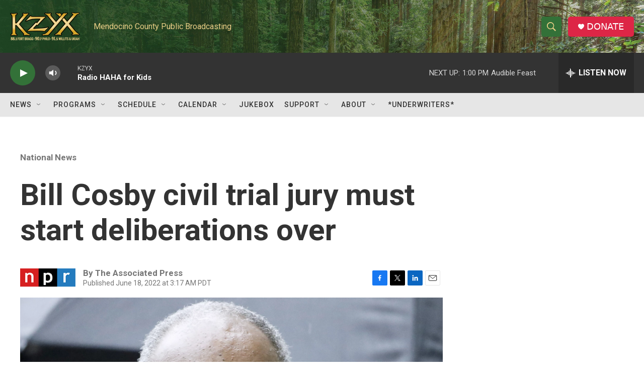

--- FILE ---
content_type: text/html; charset=utf-8
request_url: https://www.google.com/recaptcha/api2/aframe
body_size: 268
content:
<!DOCTYPE HTML><html><head><meta http-equiv="content-type" content="text/html; charset=UTF-8"></head><body><script nonce="HXAXj5LM2-2aAknRoeGe1Q">/** Anti-fraud and anti-abuse applications only. See google.com/recaptcha */ try{var clients={'sodar':'https://pagead2.googlesyndication.com/pagead/sodar?'};window.addEventListener("message",function(a){try{if(a.source===window.parent){var b=JSON.parse(a.data);var c=clients[b['id']];if(c){var d=document.createElement('img');d.src=c+b['params']+'&rc='+(localStorage.getItem("rc::a")?sessionStorage.getItem("rc::b"):"");window.document.body.appendChild(d);sessionStorage.setItem("rc::e",parseInt(sessionStorage.getItem("rc::e")||0)+1);localStorage.setItem("rc::h",'1768766595404');}}}catch(b){}});window.parent.postMessage("_grecaptcha_ready", "*");}catch(b){}</script></body></html>